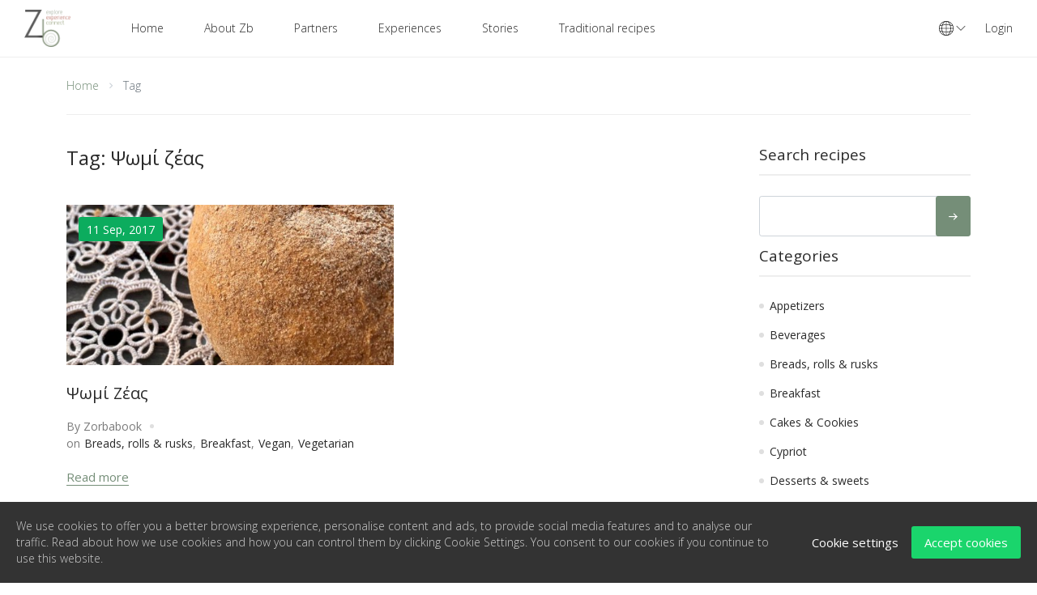

--- FILE ---
content_type: text/html; charset=UTF-8
request_url: https://www.zorbabook.com/recipe-tag/pswmi-zeas?currency=USD
body_size: 10723
content:
<!DOCTYPE html><html lang="en"><head> <meta charset="utf-8"> <meta name="viewport" content="width=device-width, initial-scale=1"> <meta name="description" content="Handpicking unique, authentic and responsible experiences in Greece." /> <meta name="csrf-token" content="0Y1bQgF6rMXkBnS4VKsqxUycTGSNtBCsxDX1yQYX"> <meta property="og:title" content="Zorbabook - Authentic experiences in Greece" /> <meta property="og:description" content="Handpicking unique, authentic and responsible experiences in Greece." /><meta property="og:image" content="" /> <link rel="shortcut icon" type="image/png" href="https://www.zorbabook.com/storage/u-7/2021/05/05/zlogo-final-1620208259.png"/> <title>Zorbabook - Authentic experiences in Greece</title> <link href="https://fonts.googleapis.com/css2?family=Poppins:ital,wght@0,300;0,400;0,500;1,400&display=swap" rel="stylesheet"> <script> var hh_params = {"timezone":"Europe\/Athens","mapbox_token":"pk.eyJ1IjoiYW5hcmNoeTE5MTAiLCJhIjoiY2tueXE2MmdtMG1vcTJwbzM0N3M4OTd5byJ9.5twvj2ub_wEgUmbhqIQzSg","currency":{"name":"USD","symbol":"$","unit":"USD","exchange":"1","position":"left","thousand_separator":",","decimal_separator":".","currency_decimal":"2"},"add_media_url":"https:\/\/www.zorbabook.com\/dashboard\/add-media","facebook_login":"off","facebook_api":"685947245135628","use_google_captcha":"off","google_captcha_key":"6LehLcgUAAAAABfvsxwlijKd-wvBs9TadnMxyvCK","media_upload_permission":["image\/png","image\/jpg","image\/jpeg","image\/gif"],"media_upload_size":1,"media_upload_message":{"type":"Only JPG, PNG, JPEG, GIF files types are supported.","size":"Maximum file size is 1MB. "},"enable_gdpr":"on","gdpr_page":"https:\/\/www.zorbabook.com\/page\/5\/privacy-and-cookies-policy","gdpr_lang":{"description":"We use cookies to offer you a better browsing experience, personalise content and ads, to provide social media features and to analyse our traffic. Read about how we use cookies and how you can control them by clicking Cookie Settings. You consent to our cookies if you continue to use this website.","settings":"Cookie settings","accept":"Accept cookies","statement":"Our cookie statement","save":"Save settings","always_on":"Always on","cookie_essential_title":"Essential website cookies","cookie_essential_desc":"Necessary cookies help make a website usable by enabling basic functions like page navigation and access to secure areas of the website. The website cannot function properly without these cookies.","cookie_performance_title":"Performance cookies","cookie_performance_desc":"These cookies are used to enhance the performance and functionality of our websites but are non-essential to their use. For example it stores your preferred language or the region that you are in.","cookie_analytics_title":"Analytics cookies","cookie_analytics_desc":"We use analytics cookies to help us measure how users interact with website content, which helps us customize our websites and application for you in order to enhance your experience.","cookie_marketing_title":"Marketing cookies","cookie_marketing_desc":"These cookies are used to make advertising messages more relevant to you and your interests. The intention is to display ads that are relevant and engaging for the individual user and thereby more valuable for publishers and third party advertisers."},"lazy_load":"off","rtl":false} </script> <script> var hh_stripe = { publish_key: 'pk_live_jzyTmNmx8O8YQNLiKcq9tW9600OA5s2nU1' } </script> <link href="https://www.zorbabook.com/caching/header-recipe-tag-minified-frontend.css" rel="stylesheet"><style> :root { --pink: #758E78; --black: #2a2a2a; --blue: #1abc9c; --white: #FFFFFF; } </style><link href="https://fonts.googleapis.com/css?family=Open Sans:300,regular,600,300italic,italic:greek,greek-ext,latin" rel="stylesheet"><style> body{ font-family: 'Open Sans', sans-serif; } .awe-booking h1, .awe-booking h2, .awe-booking h3, .awe-booking h4, .awe-booking h5, .awe-booking h6{ font-family: 'Open Sans', sans-serif; } </style><style>.text-align-center{ text-align: center; }.margin-top-5{ margin-top: 5px; }.margin-top-10{ margin-top: 10px; }.hr-gray{ border-top: 1px solid #999999; }.partner-logo { max-width:240px; max-height:150px;}.moto{ position: absolute; bottom: 180px; left:0; right:0; margin-left: auto; margin-right: auto; padding: 10px 5px; color: #fff; font-size: 3em; text-align: center; z-index: 90;}@media (max-width: 767px) { .moto{ bottom: 60px; font-size: 17px; } .home-page .desktop{ display: none; }}@media (min-width: 768px) { .home-page .mobile{ display: none; }}.banner-title{ position: absolute; bottom: 0; left:0; right:0; margin-left: auto; margin-right: auto; padding: 10px 5px; background: rgb(255,255,255,0.5); font-size: 3em; text-align: center;}.banner-logo{ position: absolute; top: 45px; left:0; right:0; bottom:0; margin-left: auto; margin-right: auto; background: rgb(255,255,255,1); text-align: center; max-width: 150px; max-height: 150px; border-radius: 50%;}.banner-logo img{ width: 100%; border-radius: 50%;}@media (max-width: 767px) { .banner-logo{ top: 10px; left:0; right:0; max-width: 140px; max-height: 140px;}}.widget-content .sidebar-recipe-link{ width: 100%;}.widget-content .sidebar-recipe-link a{ color: #758E78;}</style><script> var locale_daterangepicker = {"direction":"ltr","applyLabel":"Apply","cancelLabel":"Cancel","fromLabel":"From","toLabel":"To","customRangeLabel":"Custom","daysOfWeek":["Sun","Mo","Tu","We","Th","Fr","Sa"],"monthNames":["January","February","March","April","May","June","July","August","September","October","November","December"],"firstDay":1,"today":"Today"}</script><script>(function(w,d,s,l,i){w[l]=w[l]||[];w[l].push({'gtm.start':new Date().getTime(),event:'gtm.js'});var f=d.getElementsByTagName(s)[0],j=d.createElement(s),dl=l!='dataLayer'?'&l='+l:'';j.async=true;j.src='https://www.googletagmanager.com/gtm.js?id='+i+dl;f.parentNode.insertBefore(j,f);})(window,document,'script','dataLayer','GTM-PJQ5Q6G');</script> <link href="/vendors/simplelightbox/dist/simple-lightbox.css" rel="stylesheet"> </head><body class="awe-booking "><noscript><iframe src="https://www.googletagmanager.com/ns.html?id=GTM-PJQ5Q6G"height="0" width="0" style="display:none;visibility:hidden"></iframe></noscript><nav id="mobile-navigation" class="main-navigation mobile-natigation d-lg-none" aria-label="Top Menu"> <div class="menu-primary-container"> <ul id="menu-primary" class="hh-navigation hh-parent mobile-menu list-unstyled"><li class="back-menu"><span class="close-submenu"><i class="ti-angle-left"></i></span>Back</li> <li class="menu-item menu-item-1 "> <a href="/">Home</a> </li> <li class="menu-item menu-item-2 "> <a href="https://www.zorbabook.com/page/6/about-us">About Zb</a> </li> <li class="menu-item menu-item-3 "> <a href="/brand-home">Partners</a> </li> <li class="menu-item menu-item-4 "> <a href="/experience-search-result">Experiences</a> </li> <li class="menu-item menu-item-5 "> <a href="/blog">Stories</a> </li> <li class="menu-item menu-item-6 "> <a href="/recipe-home">Traditional recipes</a> </li> </ul> </div></nav><div class="hh-loading page-loading" style=""> <div class="lds-ellipsis"> <div></div> <div></div> <div></div> <div></div> </div></div> <div id="hh-login-modal" class="modal fade modal-no-footer" tabindex="-1" role="dialog" aria-hidden="true"> <div class="modal-dialog modal-sm"> <div class="modal-content"> <div class="modal-header"> <h4 class="modal-title text-uppercase">Login</h4> <button type="button" class="close" data-dismiss="modal" aria-hidden="true">× </button> </div> <div class="modal-body"> <form id="hh-login-form" class="form form-sm form-action" action="https://www.zorbabook.com/auth/login" data-reload-time="1500" method="post"> <div class="hh-loading " style=""> <div class="lds-ellipsis"> <div></div> <div></div> <div></div> <div></div> </div></div> <div class="form-group mb-3"> <label for="email-login-form">Email address</label> <input class="form-control has-validation" data-validation="required" type="text" id="email-login-form" name="email" placeholder="Enter your email"> </div> <div class="form-group mb-3"> <label for="password-login-form">Password</label> <input class="form-control has-validation" data-validation="required|min:6:ms" type="password" id="password-login-form" name="password" placeholder="Enter your password"> </div> <div class="form-group mb-3"> <div class="custom-control custom-checkbox"> <input type="checkbox" class="custom-control-input" id="checkbox-signin-login-form" checked> <label class="custom-control-label" for="checkbox-signin-login-form">Remember me</label> </div> </div> <div class="form-group mb-0 text-center"> <input type="hidden" name="_hh_http_referer" value="/recipe-tag/pswmi-zeas?currency=USD" /> <button class="btn btn-primary btn-block text-uppercase" type="submit"> Log In</button> </div> <div class="form-message"></div> <div class="mt-3 d-sm-flex align-items-center justify-content-between"> <p>Don&#039;t have an account? <a href="javascript: void(0)" data-toggle="modal" data-target="#hh-register-modal" class="font-weight-bold">Sign Up</a> </p> <p> <a href="javascript: void(0)" data-toggle="modal" data-target="#hh-fogot-password-modal" class="font-weight-bold">Reset Password</a></p> </div> </form> </div> </div> </div> </div> <div id="hh-register-modal" class="modal fade modal-no-footer" tabindex="-1" role="dialog" aria-hidden="true"> <div class="modal-dialog modal-sm"> <div class="modal-content"> <div class="modal-header"> <h4 class="modal-title text-uppercase">Sign Up</h4> <button type="button" class="close" data-dismiss="modal" aria-hidden="true">× </button> </div> <div class="modal-body"> <form id="hh-sign-up-form" action="https://www.zorbabook.com/auth/sign-up" method="post" data-reload-time="1500" class="form form-action"> <div class="hh-loading " style=""> <div class="lds-ellipsis"> <div></div> <div></div> <div></div> <div></div> </div></div> <div class="form-group"> <label for="first-name-reg-form">First Name</label> <input class="form-control" type="text" id="first-name-reg-form" name="first_name" placeholder="First Name"> </div> <div class="form-group"> <label for="last-name-reg-form">Last Name</label> <input class="form-control" type="text" id="last-name-reg-form" name="last_name" placeholder="Last Name"> </div> <div class="form-group"> <label for="email-address-reg-form">Email address</label> <input class="form-control has-validation" data-validation="required|email" type="email" id="email-address-reg-form" name="email" placeholder="Email"> </div> <div class="form-group"> <label for="password-reg-form">Password</label> <input class="form-control has-validation" data-validation="required|min:6:ms" name="password" type="password" id="password-reg-form" placeholder="Password"> </div> <div class="form-group"> <div class="checkbox checkbox-success"> <input type="checkbox" id="reg-term-condition" name="term_condition" value="1"> <label for="reg-term-condition"> I accept <a class="c-pink" href="https://www.zorbabook.com/page/4/terms-conditions" class="text-dark">Terms and Conditions</a> </label> </div> </div> <div class="form-group mb-0 text-center"> <button class="btn btn-primary btn-block text-uppercase" type="submit"> Sign Up</button> </div> <div class="form-message"></div> <div class="mt-3 d-sm-flex align-items-center justify-content-between"> <p>Have an account? <a href="javascript: void(0)" data-toggle="modal" data-target="#hh-login-modal" class="font-weight-bold">Log In</a> </p> </div> </form> </div> </div> </div> </div> <div id="hh-fogot-password-modal" class="modal fade modal-no-footer" tabindex="-1" role="dialog" aria-hidden="true"> <div class="modal-dialog modal-sm"> <div class="modal-content"> <div class="modal-header"> <h4 class="modal-title text-uppercase">Reset Password</h4> <button type="button" class="close" data-dismiss="modal" aria-hidden="true">× </button> </div> <div class="modal-body"> <form id="hh-reset-password-form" action="https://www.zorbabook.com/auth/reset-password" method="post" data-reload-time="1500" class="form form-action"> <div class="hh-loading " style=""> <div class="lds-ellipsis"> <div></div> <div></div> <div></div> <div></div> </div></div> <div class="form-group"> <label for="email-address-reset-pass-form">Email address</label> <input class="form-control has-validation" data-validation="required|email" type="email" id="email-address-reset-pass-form" name="email" placeholder="Email"> </div> <div class="form-group mb-0 text-center"> <button class="btn btn-primary btn-block text-uppercase" type="submit"> Reset Password</button> </div> <div class="form-message"></div> </form> </div> </div> </div> </div><div id="hh-modal-global" class="modal fade" tabindex="-1" role="dialog" aria-hidden="true"> <div class="modal-dialog modal-dialog-scrollable"> <div class="modal-content"> <div class="modal-header no-header"> <button type="button" class="close" data-dismiss="modal" aria-hidden="true"><i class="ti-close"></i> </button> </div> <div class="modal-body"> <h4 class="title mt-0">Select Currency</h4> <ul class="list-unstyled list-currencies row mt-3"> <li class="col-6 col-md-4 mb-3 item"> <a href="https://www.zorbabook.com/recipe-tag/pswmi-zeas?currency=EUR"> <span class="symbol">EUR - €</span> <span class="name">Euro</span> </a> </li> <li class="col-6 col-md-4 mb-3 item"> <a href="https://www.zorbabook.com/recipe-tag/pswmi-zeas?currency=AUD"> <span class="symbol">AUD - AUD</span> <span class="name">Australian Dollar</span> </a> </li> <li class="col-6 col-md-4 mb-3 item current"> <a href="javascript: void(0)"> <span class="symbol">USD - $</span> <span class="name">USD</span></a> </li> </ul> </div> </div> </div></div><div class="body-wrapper"> <header id="header" class="header has-sticky"> <span class="d-block d-lg-none" id="toggle-mobile-menu"><span class="top"></span><span class="center"></span><span class="bottom"></span></span> <a href="https://www.zorbabook.com" id="logo"> <img src="https://www.zorbabook.com/storage/u-7/2022/03/09/xeoma-60x50-1646828711.png" alt="img-logo" class="img-logo"> </a> <nav id="site-navigation" class="main-navigation d-none d-lg-block" aria-label="Primary Menu"> <div class="menu-prmary-container"> <ul id="menu-primary-1" class="hh-navigation hh-parent main-menu"><li class="menu-item menu-item-1 "><a href="/" >Home</a></li><li class="menu-item menu-item-2 "><a href="https://www.zorbabook.com/page/6/about-us" >About Zb</a></li><li class="menu-item menu-item-3 "><a href="/brand-home" >Partners</a></li><li class="menu-item menu-item-4 "><a href="/experience-search-result" >Experiences</a></li><li class="menu-item menu-item-5 "><a href="/blog" >Stories</a></li><li class="menu-item menu-item-6 "><a href="/recipe-home" >Traditional recipes</a></li></ul> </div> </nav> <div id="right-navigation" class="right-navigation"> <ul class="list-unstyled topnav-menu mb-0"> <li class="dropdown global-list"> <a class="nav-item nav-item--global" href="javascript: void(0)" data-toggle="modal" data-target="#hh-modal-global"> <i class="hh-icon fa"><svg height="18px" viewBox="0 0 480 480" width="18px" ><path d="m240 0c-132.546875 0-240 107.453125-240 240s107.453125 240 240 240 240-107.453125 240-240c-.148438-132.484375-107.515625-239.851562-240-240zm207.566406 324.078125-68.253906 11.777344c7.8125-28.652344 12.03125-58.164063 12.558594-87.855469h71.929687c-.902343 26.117188-6.398437 51.871094-16.234375 76.078125zm-431.367187-76.078125h71.929687c.527344 29.691406 4.746094 59.203125 12.558594 87.855469l-68.253906-11.777344c-9.835938-24.207031-15.332032-49.960937-16.234375-76.078125zm16.234375-92.078125 68.253906-11.777344c-7.8125 28.652344-12.03125 58.164063-12.558594 87.855469h-71.929687c.902343-26.117188 6.398437-51.871094 16.234375-76.078125zm215.566406-27.472656c28.746094.367187 57.421875 2.984375 85.761719 7.832031l28.238281 4.871094c8.675781 29.523437 13.34375 60.078125 13.878906 90.847656h-127.878906zm88.488281-7.9375c-29.238281-4.996094-58.828125-7.695313-88.488281-8.0625v-96c45.863281 4.40625 85.703125 46.398437 108.28125 107.511719zm-104.488281-8.0625c-29.660156.367187-59.242188 3.066406-88.480469 8.0625l-19.800781 3.425781c22.578125-61.128906 62.417969-103.136719 108.28125-107.523438zm-85.753906 23.832031c28.335937-4.847656 57.007812-7.464844 85.753906-7.832031v103.550781h-127.878906c.535156-30.769531 5.203125-61.324219 13.878906-90.847656zm-42.125 111.71875h127.878906v103.550781c-28.746094-.367187-57.421875-2.984375-85.761719-7.832031l-28.238281-4.871094c-8.675781-29.523437-13.34375-60.078125-13.878906-90.847656zm39.390625 111.488281c29.238281 5.003907 58.824219 7.714844 88.488281 8.105469v96c-45.863281-4.410156-85.703125-46.402344-108.28125-107.515625zm104.488281 8.105469c29.660156-.390625 59.242188-3.101562 88.480469-8.105469l19.800781-3.425781c-22.578125 61.128906-62.417969 103.136719-108.28125 107.523438zm85.753906-23.875c-28.335937 4.847656-57.007812 7.464844-85.753906 7.832031v-103.550781h127.878906c-.535156 30.769531-5.203125 61.324219-13.878906 90.847656zm58.117188-111.71875c-.527344-29.691406-4.746094-59.203125-12.558594-87.855469l68.253906 11.777344c9.835938 24.207031 15.332032 49.960937 16.234375 76.078125zm47.601562-93.710938-65.425781-11.289062c-11.761719-38.371094-33.765625-72.808594-63.648437-99.601562 55.878906 18.648437 102.21875 58.457031 129.074218 110.890624zm-269.871094-110.890624c-29.882812 26.792968-51.886718 61.230468-63.648437 99.601562l-65.425781 11.289062c26.855468-52.433593 73.195312-92.242187 129.074218-110.890624zm-129.074218 314.3125 65.425781 11.289062c11.761719 38.371094 33.765625 72.808594 63.648437 99.601562-55.878906-18.648437-102.21875-58.457031-129.074218-110.890624zm269.871094 110.890624c29.882812-26.792968 51.886718-61.230468 63.648437-99.601562l65.425781-11.289062c-26.855468 52.433593-73.195312 92.242187-129.074218 110.890624zm0 0"></path></svg></i> <i class="ti-angle-down"></i> </a> </li> <li class="li-login"> <a href="javascript: void(0);" class="nav-item " data-toggle="modal" data-target="#hh-login-modal">Login</a> </li> </ul> </div> </header> <div id="content-area"><div class="page-archive blog-page pb-4"> <div class="container"> <div class="d-none d-lg-block"><nav aria-label="breadcrumb"> <ol class="breadcrumb"> <li class="breadcrumb-item active"> <a href="https://www.zorbabook.com">Home</a> </li> <li class="breadcrumb-item">Tag</li> </ol> </nav></div> <div class="row"> <div class="col-12 col-lg-9"> <div class="page-content"> <h1 class="page-title">Tag: Ψωμί ζέας</h1> <p class="term-description"> </p> <div class="page-content-inner"> <div class="row"> <div class="col-md-6"> <div class="post-item"> <div class="post-thumbnail"> <p class="post-date">11 Sep, 2017</p> <a href="https://www.zorbabook.com/recipe/10041/psomi-zeas-zea-bread"> <img src="https://www.zorbabook.com/storage/u-8/2021/03/31/zeas-1617138028-550x270.jpg" alt=" ζεας" class="img-fluid"/> </a> </div> <h3 class="post-title"><a href="https://www.zorbabook.com/recipe/10041/psomi-zeas-zea-bread"> Ψωμί Ζέας</a></h3> <ul class="post-meta"> <li> By Zorbabook </li> <li> on <a href="https://www.zorbabook.com/recipe-category/breads-rolls-rusks">Breads, rolls &amp; rusks</a>,<a href="https://www.zorbabook.com/recipe-category/breakfast">Breakfast</a>,<a href="https://www.zorbabook.com/recipe-category/vegan">Vegan</a>,<a href="https://www.zorbabook.com/recipe-category/vegetarian">Vegetarian</a> </li> </ul> <a href="https://www.zorbabook.com/recipe/10041/10041" class="readmore"> Read more </a> </div> </div> </div> </div> </div> </div> <div class="col-12 col-lg-3"> <div class="page-sidebar"> <div class="widget-item"><h3 class="widget-title">Search recipes</h3><form method="get" action="https://www.zorbabook.com/recipe-home" class="search-form form-sm" id=""><input type="text" name="_s" class="form-control" id="search"><button type="submit" class="btn btn-primary"><i class="fe-arrow-right"></i></button></form></div> <div style="clear: both; height:0px;"></div> <div class="widget-item category"> <h3 class="widget-title">Categories</h3> <div class="widget-content"> <a href="https://www.zorbabook.com/recipe-category/appetizers">Appetizers</a> <a href="https://www.zorbabook.com/recipe-category/beverages">Beverages</a> <a href="https://www.zorbabook.com/recipe-category/breads-rolls-rusks">Breads, rolls &amp; rusks</a> <a href="https://www.zorbabook.com/recipe-category/breakfast">Breakfast</a> <a href="https://www.zorbabook.com/recipe-category/cakes-cookies">Cakes &amp; Cookies</a> <a href="https://www.zorbabook.com/recipe-category/cypriot">Cypriot</a> <a href="https://www.zorbabook.com/recipe-category/desserts-sweets">Desserts &amp; sweets</a> <a href="https://www.zorbabook.com/recipe-category/dips-spreads-sauces">Dips, spreads &amp; sauces</a> <a href="https://www.zorbabook.com/recipe-category/fish-seafood">Fish &amp; seafood</a> <a href="https://www.zorbabook.com/recipe-category/holiday-seasonal">Holiday &amp; seasonal</a> <a href="https://www.zorbabook.com/recipe-category/meat">Meat</a> <a href="https://www.zorbabook.com/recipe-category/monastic">Monastic</a> <a href="https://www.zorbabook.com/recipe-category/pasta-rice">Pasta &amp; rice</a> <a href="https://www.zorbabook.com/recipe-category/pies">Pies</a> <a href="https://www.zorbabook.com/recipe-category/pontos-asia-minor">Pontos &amp; Asia Minor</a> <a href="https://www.zorbabook.com/recipe-category/poultry">Poultry</a> <a href="https://www.zorbabook.com/recipe-category/pulses-legumes">Pulses &amp; legumes</a> <a href="https://www.zorbabook.com/recipe-category/salads">Salads</a> <a href="https://www.zorbabook.com/recipe-category/snacks-bars">Snacks &amp; bars</a> <a href="https://www.zorbabook.com/recipe-category/soups-stew">Soups &amp; stew</a> <a href="https://www.zorbabook.com/recipe-category/vegan">Vegan</a> <a href="https://www.zorbabook.com/recipe-category/vegetarian">Vegetarian</a> </div> </div> <div class="widget-item post-recent"> <h3 class="widget-title">Ideas to cook on Wednesday</h3> <div class="widget-content"> <div class="post-item"> <div class="thumbnail-wrapper"> <a href="https://www.zorbabook.com/recipe/10699/loykoymades-paralias"> <img src="https://www.zorbabook.com/storage/u-8/2022/06/05/paralias-1654402480-100x100.jpg" alt="Λουκουμάδες Παραλίας" class="img-fluid"/> </a> </div> <div class="content"> <h3 class="title"> <a href="https://www.zorbabook.com/recipe/10699/loykoymades-paralias">Λουκουμάδες Παραλίας</a> </h3> <p class="date">By Spoon &#039;N&#039; Love </p> </div> </div> <div class="post-item"> <div class="thumbnail-wrapper"> <a href="https://www.zorbabook.com/recipe/10830/skordalia"> <img src="https://www.zorbabook.com/storage/u-8/2024/02/09/1-1707514849-100x100.JPG" alt="Σκορδαλιά" class="img-fluid"/> </a> </div> <div class="content"> <h3 class="title"> <a href="https://www.zorbabook.com/recipe/10830/skordalia">Σκορδαλιά</a> </h3> <p class="date">By Alexios Nikoloutsopoulos</p> </div> </div> <div class="post-item"> <div class="thumbnail-wrapper"> <a href="https://www.zorbabook.com/recipe/10617/smyrnaiikoi-taramokeftedes"> <img src="https://www.zorbabook.com/storage/u-8/2021/03/11/taramokeftedes1-1615417981-100x100.jpg" alt="Σμυρναίικοι ταραμοκεφτέδες" class="img-fluid"/> </a> </div> <div class="content"> <h3 class="title"> <a href="https://www.zorbabook.com/recipe/10617/smyrnaiikoi-taramokeftedes">Σμυρναίικοι ταραμοκεφτέδες</a> </h3> <p class="date">By Alexios Nikoloutsopoulos</p> </div> </div> </div> </div> <div class="widget-item post-recent"> <h3 class="widget-title">Recent recipes</h3> <div class="widget-content"> <div class="post-item"> <div class="thumbnail-wrapper"> <a href="https://www.zorbabook.com/recipe/10850/cretan-marathopites"> <img src="https://www.zorbabook.com/storage/u-8/2024/12/22/marathopita-hero-landscape-1734903163-100x100.jpg" alt="Cretan Marathopites" class="img-fluid"/> </a> </div> <div class="content"> <h3 class="title"> <a href="https://www.zorbabook.com/recipe/10850/cretan-marathopites">Cretan Marathopites</a> </h3> <p class="date">Dec 22, 2024</p> </div> </div> <div class="post-item"> <div class="thumbnail-wrapper"> <a href="https://www.zorbabook.com/recipe/10849/mhla-komposta-me-stebia"> <img src="https://www.zorbabook.com/storage/u-8/2024/12/22/komposta-me-stebia-1734901194-100x100.jpg" alt="Μήλα κομπόστα με στέβια" class="img-fluid"/> </a> </div> <div class="content"> <h3 class="title"> <a href="https://www.zorbabook.com/recipe/10849/mhla-komposta-me-stebia">Μήλα κομπόστα με στέβια</a> </h3> <p class="date">Dec 22, 2024</p> </div> </div> <div class="post-item"> <div class="thumbnail-wrapper"> <a href="https://www.zorbabook.com/recipe/10848/spetsofai"> <img src="https://www.zorbabook.com/storage/u-8/2024/12/22/spetsofai-portrait-600x800-1734899548-100x100.jpg" alt="Spetsofai" class="img-fluid"/> </a> </div> <div class="content"> <h3 class="title"> <a href="https://www.zorbabook.com/recipe/10848/spetsofai">Spetsofai</a> </h3> <p class="date">Dec 22, 2024</p> </div> </div> </div> </div> </div> </div> </div> </div></div></div><footer id="footer" class=""> <div class="container"> <div class="row"> <div class="col-lg-3 col-md-12"> <img src="/storage/u-7/2021/05/05/zlogo-final-1620208259.png" alt="Zorbabook Experience" class="footer-logo"/> <ul class="social"> <li> <a href="https://www.instagram.com/zorbabook/"> <i class="hh-icon fa"><svg height="24px" width="24px" version="1.1" x="0px" y="0px" viewBox="0 0 512 512" style="enable-background:new 0 0 512 512;" xml:space="preserve"><circle style="fill:#EF72AD;" cx="256" cy="256" r="256"/><path style="fill:#EE539E;" d="M256,0c-11.317,0-22.461,0.744-33.391,2.167C348.216,18.53,445.217,125.933,445.217,256s-97.002,237.47-222.609,253.833C233.539,511.256,244.683,512,256,512c141.385,0,256-114.616,256-256S397.385,0,256,0z"/><g><path style="fill:#FFFFFF;" d="M350.84,91.826H161.16c-38.231,0-69.334,31.103-69.334,69.334v189.682c0,38.231,31.103,69.334,69.334,69.334h189.682c38.231,0,69.334-31.103,69.334-69.334V161.16C420.174,122.929,389.071,91.826,350.84,91.826z M403.478,350.84c0,29.025-23.613,52.638-52.638,52.638H161.16c-29.025,0-52.638-23.613-52.638-52.638V161.16c0-29.025,23.613-52.638,52.638-52.638h189.682c29.025,0,52.638,23.613,52.638,52.638v189.68H403.478z"/><path style="fill:#FFFFFF;" d="M256,169.739c-47.565,0-86.261,38.696-86.261,86.261s38.696,86.261,86.261,86.261s86.261-38.696,86.261-86.261S303.565,169.739,256,169.739z M256,325.565c-38.358,0-69.565-31.208-69.565-69.565s31.208-69.565,69.565-69.565s69.565,31.208,69.565,69.565S294.358,325.565,256,325.565z"/><circle style="fill:#FFFFFF;" cx="345.043" cy="155.826" r="22.261"/></g><g></g><g></g><g></g><g></g><g></g><g></g><g></g><g></g><g></g><g></g><g></g><g></g><g></g><g></g><g></g></svg></i> </a> </li> <li> <a href="https://www.facebook.com/zorbabook"> <i class="hh-icon fa"><svg height="24px" width="24px" version="1.1" x="0px" y="0px" viewBox="0 0 112.196 112.196" style="enable-background:new 0 0 112.196 112.196;" xml:space="preserve"><g><circle style="fill:#3B5998;" cx="56.098" cy="56.098" r="56.098"/><path style="fill:#FFFFFF;" d="M70.201,58.294h-10.01v36.672H45.025V58.294h-7.213V45.406h7.213v-8.34c0-5.964,2.833-15.303,15.301-15.303L71.56,21.81v12.51h-8.151c-1.337,0-3.217,0.668-3.217,3.513v7.585h11.334L70.201,58.294z"/></g></svg></i> </a> </li> <li> <a href="https://www.linkedin.com/company/zorbabook"> <i class="hh-icon fa"><svg height="24px" width="24px" version="1.1" x="0px" y="0px" viewBox="0 0 112.196 112.196" style="enable-background:new 0 0 112.196 112.196;" xml:space="preserve"><g><circle style="fill:#007AB9;" cx="56.098" cy="56.097" r="56.098"/><g><path style="fill:#F1F2F2;" d="M89.616,60.611v23.128H76.207V62.161c0-5.418-1.936-9.118-6.791-9.118c-3.705,0-5.906,2.491-6.878,4.903c-0.353,0.862-0.444,2.059-0.444,3.268v22.524H48.684c0,0,0.18-36.546,0-40.329h13.411v5.715c-0.027,0.045-0.065,0.089-0.089,0.132h0.089v-0.132c1.782-2.742,4.96-6.662,12.085-6.662C83.002,42.462,89.616,48.226,89.616,60.611L89.616,60.611z M34.656,23.969c-4.587,0-7.588,3.011-7.588,6.967c0,3.872,2.914,6.97,7.412,6.97h0.087c4.677,0,7.585-3.098,7.585-6.97C42.063,26.98,39.244,23.969,34.656,23.969L34.656,23.969z M27.865,83.739H41.27V43.409H27.865V83.739z"/></g></g><g></g><g></g><g></g><g></g><g></g><g></g><g></g><g></g><g></g><g></g><g></g><g></g><g></g><g></g><g></g></svg></i> </a> </li> <li> <a href="https://www.youtube.com/channel/UC7wZXr1RgSART3OZvpaxNbQ"> <i class="hh-icon fa"><svg height="24px" width="24px" version="1.1" x="0px" y="0px" viewBox="0 0 473.931 473.931" style="enable-background:new 0 0 473.931 473.931;" xml:space="preserve"><circle style="fill:#D42428;" cx="236.966" cy="236.966" r="236.966"/><path style="fill:#CC202D;" d="M404.518,69.38c92.541,92.549,92.549,242.593,0,335.142c-92.541,92.541-242.593,92.545-335.142,0L404.518,69.38z"/><path style="fill:#BA202E;" d="M470.321,277.964L310.843,118.487l-12.864,12.864l-12.864-12.864l-14.099,14.099l9.47,9.47l-3.091,3.091l-24.557-24.557l-1.048,1.055l-33.092-33.092l-14.099,14.099l3.858,3.858l-5.665,5.665l-23.854-23.854l-9.889,9.889l23.255,56.003l-10.473,42.997l28.632,28.639l-72.418,5.066l-1.096,125.667l116.537,116.679C362.678,465.505,451.836,383.833,470.321,277.964z"/><path style="fill:#FFFFFF;" d="M321.724,291.91h-15.289l0.075-8.875c0-3.948,3.237-7.169,7.199-7.169h0.98c3.963,0,7.214,3.222,7.214,7.169L321.724,291.91z M264.404,272.89c-3.865,0-7.038,2.608-7.038,5.796v43.161c0,3.188,3.173,5.781,7.038,5.781c3.895,0,7.068-2.593,7.068-5.781v-43.165C271.472,275.498,268.299,272.89,264.404,272.89z M357.473,248.752v82.102c0,19.697-17.077,35.809-37.96,35.809H163.444c-20.887,0-37.96-16.116-37.96-35.809v-82.102c0-19.697,17.074-35.816,37.96-35.816h156.073C340.395,212.936,357.473,229.059,357.473,248.752z M173.85,339.771l-0.007-86.487l19.345,0.007v-12.819l-51.573-0.079v12.595l16.101,0.049v86.73h16.134V339.771z M231.847,266.17h-16.131v46.181c0,6.683,0.4,10.024-0.022,11.199c-1.317,3.581-7.214,7.383-9.508,0.389c-0.389-1.227-0.045-4.924-0.052-11.274l-0.075-46.499h-16.041l0.06,45.765c0.007,7.016-0.161,12.247,0.052,14.627c0.393,4.198,0.247,9.096,4.15,11.884c7.252,5.235,21.163-0.778,24.643-8.251l-0.03,9.534l12.95,0.019V266.17H231.847z M283.45,319.052l-0.03-38.439c-0.015-14.653-10.971-23.427-25.856-11.573l0.067-28.58l-16.116,0.026l-0.079,98.637l13.25-0.195l1.205-6.148C272.83,348.332,283.479,337.683,283.45,319.052z M333.941,313.96l-12.101,0.064c0,0.483-0.022,1.033-0.03,1.639v6.75c0,3.611-2.982,6.552-6.608,6.552h-2.369c-3.633,0-6.615-2.941-6.615-6.552v-0.748v-7.431v-9.579h27.697V294.23c0-7.614-0.198-15.229-0.827-19.584c-1.979-13.781-21.317-15.966-31.09-8.913c-3.068,2.204-5.407,5.152-6.776,9.119c-1.373,3.963-2.054,9.369-2.054,16.247v22.918C293.178,352.115,339.452,346.73,333.941,313.96z M271.895,189.524c0.827,2.028,2.118,3.663,3.88,4.905c1.725,1.212,3.948,1.83,6.6,1.83c2.324,0,4.385-0.629,6.174-1.927c1.792-1.291,3.304-3.214,4.531-5.788l-0.307,6.331h17.979v-76.467h-14.155v59.513c0,3.218-2.66,5.856-5.905,5.856c-3.222,0-5.89-2.638-5.89-5.856v-59.513h-14.769v51.573c0,6.571,0.116,10.952,0.314,13.175C270.559,185.363,271.064,187.477,271.895,189.524z M217.408,146.337c0-7.341,0.614-13.07,1.826-17.201c1.22-4.12,3.427-7.431,6.608-9.923c3.18-2.511,7.252-3.764,12.191-3.764c4.157,0,7.723,0.819,10.705,2.417c2.982,1.609,5.298,3.693,6.892,6.271c1.639,2.586,2.739,5.246,3.334,7.966c0.606,2.754,0.898,6.919,0.898,12.52v19.341c0,7.094-0.284,12.31-0.834,15.626c-0.543,3.323-1.717,6.402-3.536,9.287c-1.796,2.859-4.116,4.995-6.93,6.357c-2.836,1.381-6.08,2.054-9.755,2.054c-4.093,0-7.551-0.565-10.391-1.751c-2.851-1.175-5.059-2.949-6.627-5.302c-1.594-2.357-2.705-5.227-3.375-8.572c-0.681-3.349-1.003-8.374-1.003-15.079v-20.247H217.408z M231.484,176.716c0,4.325,3.229,7.861,7.154,7.861s7.132-3.532,7.132-7.861v-40.71c0-4.325-3.207-7.861-7.132-7.861s-7.154,3.532-7.154,7.861V176.716z M181.722,197.269h16.969l0.015-58.648l20.045-50.241h-18.555l-10.657,37.324l-10.81-37.421h-18.357l21.324,50.372L181.722,197.269z"/><g></g><g></g><g></g><g></g><g></g><g></g><g></g><g></g><g></g><g></g><g></g><g></g><g></g><g></g><g></g></svg></i> </a> </li> </ul> </div> <div class="col-lg-5 col-md-12"> <div class="row"> <div class="col-lg-6 col-md-12"> <h4 class="footer-title">About</h4> <ul class="menu"><li class="menu-item menu-item-1 "><a href="https://www.zorbabook.com/page/6/about-us" >About Us</a></li><li class="menu-item menu-item-2 "><a href="https://www.zorbabook.com/page/4/terms-conditions" >Terms &amp; Conditions</a></li><li class="menu-item menu-item-3 "><a href="https://www.zorbabook.com/page/5/privacy-and-cookies-policy" >Privacy and Cookies Policy</a></li><li class="menu-item menu-item-4 "><a href="/contact-us" >Contact Us</a></li></ul> </div> <div class="col-lg-6 col-md-12"> </div> </div> </div> <div class="col-lg-4 col-md-12"> <h4 class="footer-title">Subscribe to Our Newsletter</h4> <p>Authentic experiences, inspiring stories, traditional recipes and more</p> <form action="https://www.zorbabook.com/subscribe-email" class="subscribe-form form-sm form-action" method="post" data-reload-time="1000"> <input type="email" id="mc-email" name="email" placeholder="Enter your email" class="form-control has-validation" data-validation="required"/> <button type="submit"><i class="fe-arrow-right"></i> <span class="hh-loading"></span></button> <div class="form-message"></div> </form> </div> </div> <div class="copy-right d-flex align-items-center justify-content-between"> <div class="clearfix"> Copyright © 2023 by Zorbabook - It is forbidden to republish/ use photographic & any content material without consent. <img src="/images/paypal.png" alt="Paypal" class=""/> <img src="/images/stripe.png" alt="Stripe" class=""/> </div> </div> </div></footer></div><link href="https://www.zorbabook.com/caching/footer-recipe-tag-minified-frontend.css" rel="stylesheet"><script src="https://www.zorbabook.com/caching/footer-recipe-tag-minified-frontend.js"></script><script src="https://www.zorbabook.com/js/frontend.js"></script><script src="/vendors/simplelightbox/dist/simple-lightbox.jquery.min.js"></script><script>$(document).ready(function(){var $gallery = new SimpleLightbox('.simple-gallery a', {});var $gallery = new SimpleLightbox('.popupimage', {});});</script></body></html>